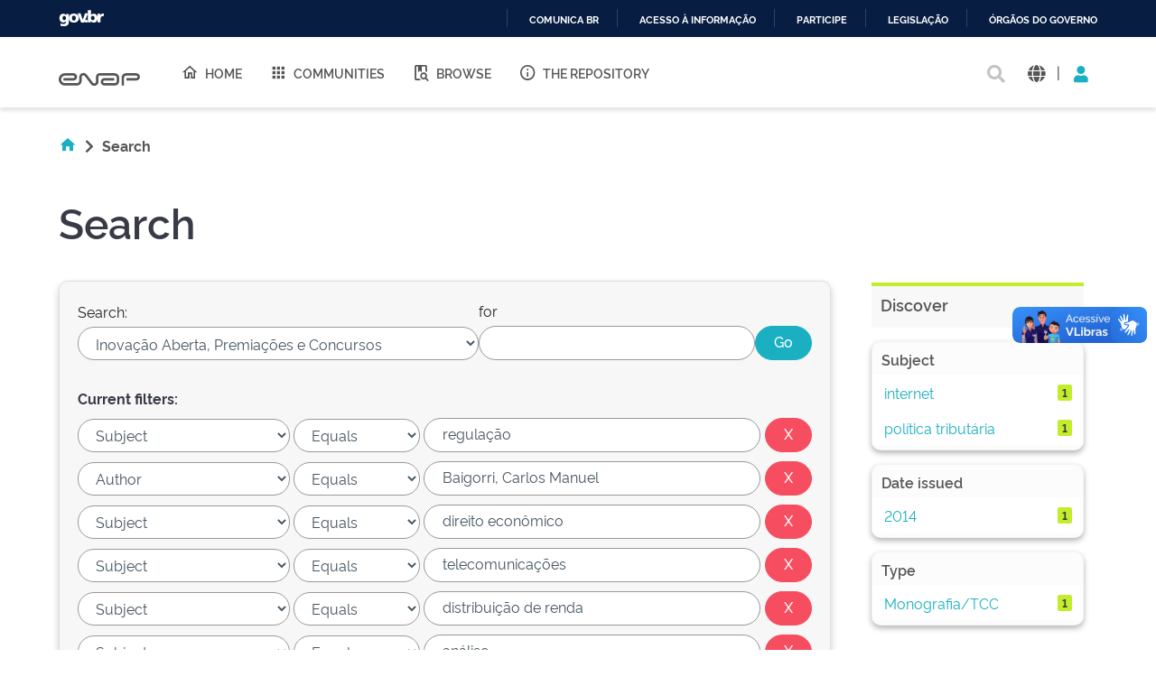

--- FILE ---
content_type: image/svg+xml
request_url: https://repositorio.enap.gov.br/assets/images/btn-acesso-informacao.svg
body_size: 12520
content:
<svg id="Camada_1" data-name="Camada 1" xmlns="http://www.w3.org/2000/svg" viewBox="0 0 274.08 92.31"><defs><style>.cls-1{fill:#fff;}</style></defs><title>btn-acesso-informacao</title><path class="cls-1" d="M52.76,9.08A46.16,46.16,0,0,0,14,80.31L9.65,92.68c-1.68,4.79.87,7.34,5.66,5.65L27.68,94A46.16,46.16,0,1,0,52.76,9.08ZM62,78.36a9.24,9.24,0,0,1-18.47,0V55.25a9.24,9.24,0,0,1,18.47,0Zm-9.23-37A9.24,9.24,0,1,1,62,32.17,9.24,9.24,0,0,1,52.76,41.4Z" transform="translate(-6.6 -9.08)"/><path class="cls-1" d="M124.54,24.2c.48-.06.93-.12,1.37-.15s.91-.05,1.44-.05.91,0,1.34.05.92.09,1.44.15l7.73,24.69a18.69,18.69,0,0,1-2.75.21,15.1,15.1,0,0,1-2.54-.21l-1.38-5H123l-1.41,5a14.27,14.27,0,0,1-2.37.21,15,15,0,0,1-2.51-.21M130,39.79l-2.85-10.37-3,10.37Z" transform="translate(-6.6 -9.08)"/><path class="cls-1" d="M150.73,44.7a7.14,7.14,0,0,1,.69,1.6,7.53,7.53,0,0,1,.27,2.14,10.85,10.85,0,0,1-2.57.71,20.4,20.4,0,0,1-2.51.15,9.81,9.81,0,0,1-3.88-.7A7.49,7.49,0,0,1,140,46.66a8.42,8.42,0,0,1-1.63-2.94,12.71,12.71,0,0,1,0-7.33,8.4,8.4,0,0,1,1.62-3,7.47,7.47,0,0,1,2.69-2,9.14,9.14,0,0,1,3.74-.72c.51,0,1,0,1.4,0a9.32,9.32,0,0,1,1.21.14q.59.11,1.17.27c.39.12.83.27,1.31.45a8.48,8.48,0,0,1-.21,1.77,8.29,8.29,0,0,1-.65,1.87,11.18,11.18,0,0,0-1.81-.46,11.5,11.5,0,0,0-1.76-.12,3.81,3.81,0,0,0-3.21,1.39,6.31,6.31,0,0,0-1.08,4,5.83,5.83,0,0,0,1.16,4,4.07,4.07,0,0,0,3.16,1.27H148a7.89,7.89,0,0,0,.85-.09,5.73,5.73,0,0,0,.84-.21l1-.34" transform="translate(-6.6 -9.08)"/><path class="cls-1" d="M157.18,41.51a3.72,3.72,0,0,0,1.45,3,5.78,5.78,0,0,0,3.43.93,13.46,13.46,0,0,0,4.7-.86,8,8,0,0,1,.66,1.65,8.46,8.46,0,0,1,.3,2.06,16.6,16.6,0,0,1-6,1,11.66,11.66,0,0,1-4.24-.69,7.4,7.4,0,0,1-2.88-1.9,7.5,7.5,0,0,1-1.65-2.9,12.3,12.3,0,0,1-.53-3.68,11.9,11.9,0,0,1,.55-3.67,8.58,8.58,0,0,1,1.63-3,7.7,7.7,0,0,1,2.68-2,8.64,8.64,0,0,1,3.72-.74,8,8,0,0,1,3.3.65,7.23,7.23,0,0,1,2.45,1.79,7.35,7.35,0,0,1,1.53,2.69,10.73,10.73,0,0,1,.51,3.35c0,.43,0,.86-.05,1.29a8.52,8.52,0,0,1-.12,1m-4.43-3.4a4.22,4.22,0,0,0-.91-2.66,2.86,2.86,0,0,0-2.35-1,3.41,3.41,0,0,0-2.61,1,4.5,4.5,0,0,0-1.06,2.71Z" transform="translate(-6.6 -9.08)"/><path class="cls-1" d="M174.73,41.16a6.77,6.77,0,0,1-3-1.63,4.4,4.4,0,0,1-1.08-3.24,4.92,4.92,0,0,1,1.87-4.09,8.06,8.06,0,0,1,5.1-1.47,14.57,14.57,0,0,1,2.64.24,16.88,16.88,0,0,1,2.65.72,10.26,10.26,0,0,1-1,3.54,14.35,14.35,0,0,0-1.82-.61,8.37,8.37,0,0,0-2.09-.25,3.79,3.79,0,0,0-1.82.36,1.2,1.2,0,0,0-.65,1.15,1.17,1.17,0,0,0,.46,1.06,5.2,5.2,0,0,0,1.32.58l2,.59a9.45,9.45,0,0,1,1.73.67,4.55,4.55,0,0,1,1.32,1,4,4,0,0,1,.86,1.44,6.1,6.1,0,0,1,.31,2.09,5.41,5.41,0,0,1-.53,2.37,5.54,5.54,0,0,1-1.54,1.91A7.94,7.94,0,0,1,179,48.84a10.61,10.61,0,0,1-3.26.46c-.55,0-1.06,0-1.51,0a10.8,10.8,0,0,1-1.32-.17c-.43-.08-.85-.18-1.26-.29s-.85-.27-1.33-.45a9.51,9.51,0,0,1,.32-1.87,12.28,12.28,0,0,1,.67-1.84,13.82,13.82,0,0,0,2.15.67,9.61,9.61,0,0,0,2.11.23,6.55,6.55,0,0,0,1-.09,3.88,3.88,0,0,0,1.05-.31,2.54,2.54,0,0,0,.81-.58,1.62,1.62,0,0,0-.17-2.13,5,5,0,0,0-1.39-.64" transform="translate(-6.6 -9.08)"/><path class="cls-1" d="M188.46,41.16a6.73,6.73,0,0,1-3-1.63,4.4,4.4,0,0,1-1.08-3.24,4.94,4.94,0,0,1,1.86-4.09,8.06,8.06,0,0,1,5.1-1.47A14.59,14.59,0,0,1,194,31a16.76,16.76,0,0,1,2.64.72,10,10,0,0,1-1,3.54,14.91,14.91,0,0,0-1.82-.61,8.51,8.51,0,0,0-2.1-.25,3.81,3.81,0,0,0-1.82.36,1.22,1.22,0,0,0-.65,1.15,1.17,1.17,0,0,0,.46,1.06,5.13,5.13,0,0,0,1.33.58l2,.59a9.85,9.85,0,0,1,1.74.67,4.83,4.83,0,0,1,1.32,1,4.28,4.28,0,0,1,.86,1.44,6.37,6.37,0,0,1,.3,2.09,5.28,5.28,0,0,1-.53,2.37,5.43,5.43,0,0,1-1.54,1.91,7.94,7.94,0,0,1-2.46,1.27,10.61,10.61,0,0,1-3.26.46c-.55,0-1,0-1.51,0a10.8,10.8,0,0,1-1.32-.17c-.43-.08-.84-.18-1.25-.29s-.86-.27-1.34-.45a9.51,9.51,0,0,1,.32-1.87,13.5,13.5,0,0,1,.67-1.84,14.16,14.16,0,0,0,2.15.67,9.68,9.68,0,0,0,2.11.23,6.77,6.77,0,0,0,1.05-.09,3.92,3.92,0,0,0,1-.31,2.54,2.54,0,0,0,.81-.58,1.59,1.59,0,0,0-.17-2.13,5,5,0,0,0-1.39-.64" transform="translate(-6.6 -9.08)"/><path class="cls-1" d="M207,49.3a9.28,9.28,0,0,1-3.76-.7,7.14,7.14,0,0,1-2.64-2,8.49,8.49,0,0,1-1.58-2.94,12.11,12.11,0,0,1-.53-3.63,12.54,12.54,0,0,1,.53-3.68,8.63,8.63,0,0,1,1.58-3,7.39,7.39,0,0,1,2.64-2,9.11,9.11,0,0,1,3.76-.72,9.24,9.24,0,0,1,3.78.72,7.54,7.54,0,0,1,2.68,2,8.31,8.31,0,0,1,1.58,3,12.89,12.89,0,0,1,.51,3.68,12.44,12.44,0,0,1-.51,3.63,8.17,8.17,0,0,1-1.58,2.94,7.28,7.28,0,0,1-2.68,2,9.41,9.41,0,0,1-3.78.7m0-3.71a3,3,0,0,0,2.77-1.42,8.17,8.17,0,0,0,.84-4.1A8.19,8.19,0,0,0,209.8,36,3,3,0,0,0,207,34.54,2.92,2.92,0,0,0,204.3,36a8.19,8.19,0,0,0-.84,4.11,8.17,8.17,0,0,0,.84,4.1A2.92,2.92,0,0,0,207,45.59" transform="translate(-6.6 -9.08)"/><path class="cls-1" d="M233.23,37.22a2.75,2.75,0,0,0-.28-1.34,2,2,0,0,0-.75-.81,3.09,3.09,0,0,0-1.19-.39,10.6,10.6,0,0,0-1.56-.11,12.22,12.22,0,0,0-3.95.72,9,9,0,0,1-.72-1.68,6.49,6.49,0,0,1-.24-1.89,18.76,18.76,0,0,1,3-.75,18.09,18.09,0,0,1,2.82-.24A8.35,8.35,0,0,1,236,32.44q2,1.73,2,5.5v10.3c-.81.25-1.78.49-2.92.72a19.87,19.87,0,0,1-3.88.34A15.2,15.2,0,0,1,228,49a6.77,6.77,0,0,1-2.51-1,4.87,4.87,0,0,1-1.61-1.85,6.15,6.15,0,0,1-.57-2.78,5.11,5.11,0,0,1,.7-2.77,5.43,5.43,0,0,1,1.82-1.78,8,8,0,0,1,2.49-1,12.87,12.87,0,0,1,2.75-.3c.66,0,1.4,0,2.2.11M224.37,24.2c.46-.06.9-.12,1.32-.15s.93-.05,1.53-.05a22.6,22.6,0,0,1,3.09.2l3.84,4.23a13,13,0,0,1-2.23.2,10.85,10.85,0,0,1-1.3-.07l-1.07-.13Zm8.86,16.55-.89-.12c-.33,0-.61-.05-.86-.05a5,5,0,0,0-2.66.6,2.09,2.09,0,0,0-1,1.94,2.16,2.16,0,0,0,.38,1.38,2.3,2.3,0,0,0,.91.7,3.53,3.53,0,0,0,1.13.27,10.36,10.36,0,0,0,1,.05,6.07,6.07,0,0,0,1-.08l.89-.16Z" transform="translate(-6.6 -9.08)"/><path class="cls-1" d="M116.51,59.78a15.25,15.25,0,0,1,2.5-.21,15.92,15.92,0,0,1,2.54.21V84.46a15.71,15.71,0,0,1-2.5.21,15.45,15.45,0,0,1-2.54-.21" transform="translate(-6.6 -9.08)"/><path class="cls-1" d="M125.19,66.71a8,8,0,0,1,1-.15,8.84,8.84,0,0,1,1.07,0,8,8,0,0,1,1,0,8.36,8.36,0,0,1,.92.15,1.74,1.74,0,0,1,.19.5c.06.22.11.45.16.69l.12.7c0,.23.06.42.08.58a9.14,9.14,0,0,1,.83-1,6,6,0,0,1,2.54-1.59,5.64,5.64,0,0,1,1.75-.26A5.91,5.91,0,0,1,139.39,68c1,1.1,1.53,2.82,1.53,5.18V84.46a14.28,14.28,0,0,1-4.88,0v-10a5.92,5.92,0,0,0-.56-2.85,2.08,2.08,0,0,0-2-1,4.63,4.63,0,0,0-1.2.17,2.61,2.61,0,0,0-1.12.67,3.56,3.56,0,0,0-.8,1.39,7.24,7.24,0,0,0-.31,2.34v9.3a14.28,14.28,0,0,1-4.88,0" transform="translate(-6.6 -9.08)"/><path class="cls-1" d="M145.34,70.42h-2.81a8.52,8.52,0,0,1-.14-1c0-.29,0-.6,0-.92s0-.59,0-.86a7.53,7.53,0,0,1,.14-.93h2.81v-.86a8.11,8.11,0,0,1,.5-2.93,5.72,5.72,0,0,1,1.43-2.16,6.19,6.19,0,0,1,2.21-1.34,8.28,8.28,0,0,1,2.83-.47,14.09,14.09,0,0,1,1.74.09,9.73,9.73,0,0,1,1.52.33,18.76,18.76,0,0,1-.22,2,9.12,9.12,0,0,1-.5,1.8l-.79-.15A5.28,5.28,0,0,0,153,63a3.15,3.15,0,0,0-2,.57,3.1,3.1,0,0,0-.83,2.42v.75h4.13c.06.37.11.7.13,1a9,9,0,0,1,0,.92,7.88,7.88,0,0,1,0,.86,9.37,9.37,0,0,1-.13.93h-4.13v14a14.25,14.25,0,0,1-2.4.21,14.63,14.63,0,0,1-2.44-.21" transform="translate(-6.6 -9.08)"/><path class="cls-1" d="M163.09,84.87a9.28,9.28,0,0,1-3.76-.7,7.14,7.14,0,0,1-2.64-2,8.53,8.53,0,0,1-1.58-2.93,12.18,12.18,0,0,1-.53-3.64,12.43,12.43,0,0,1,.53-3.67,8.59,8.59,0,0,1,1.58-3,7.39,7.39,0,0,1,2.64-2,9.11,9.11,0,0,1,3.76-.72,9.2,9.2,0,0,1,3.78.72,7.45,7.45,0,0,1,2.68,2,8.27,8.27,0,0,1,1.58,3,12.77,12.77,0,0,1,.51,3.67,12.51,12.51,0,0,1-.51,3.64,8.21,8.21,0,0,1-1.58,2.93,7.2,7.2,0,0,1-2.68,2,9.38,9.38,0,0,1-3.78.7m0-3.7a3,3,0,0,0,2.77-1.43,8.17,8.17,0,0,0,.84-4.1,8.12,8.12,0,0,0-.84-4.1,3.36,3.36,0,0,0-5.5,0,8.12,8.12,0,0,0-.84,4.1,8.17,8.17,0,0,0,.84,4.1,3,3,0,0,0,2.73,1.43" transform="translate(-6.6 -9.08)"/><path class="cls-1" d="M174.32,66.71a9.36,9.36,0,0,1,1-.15,7.94,7.94,0,0,1,1,0,8.31,8.31,0,0,1,1,.06c.34.05.66.11,1,.18a2,2,0,0,1,.19.49c.06.22.11.45.16.69l.12.72c0,.24.06.44.08.6a8.8,8.8,0,0,1,1.86-1.9,4.36,4.36,0,0,1,2.74-.84l.79,0a3.06,3.06,0,0,1,.65.1,7.18,7.18,0,0,1,.11.79q0,.45,0,.93c0,.39,0,.81-.05,1.27a8.65,8.65,0,0,1-.19,1.3,5.35,5.35,0,0,0-.84-.06h-.57a8,8,0,0,0-1.3.12,3,3,0,0,0-1.37.63,3.73,3.73,0,0,0-1.09,1.55,7.82,7.82,0,0,0-.42,2.88v8.44a10.7,10.7,0,0,1-1.24.14c-.41,0-.81,0-1.2,0s-.79,0-1.19,0a11.38,11.38,0,0,1-1.25-.14" transform="translate(-6.6 -9.08)"/><path class="cls-1" d="M187,66.71a8,8,0,0,1,1-.15,8.94,8.94,0,0,1,1.07,0,8,8,0,0,1,1,0,8.52,8.52,0,0,1,.93.15,2.65,2.65,0,0,1,.19.5q.08.33.15.69l.12.7c0,.23.06.42.09.58a5.69,5.69,0,0,1,.72-1,5,5,0,0,1,1.06-.92,5.59,5.59,0,0,1,1.39-.67,5.53,5.53,0,0,1,1.74-.26c2.76,0,4.54,1,5.32,3.16a6.69,6.69,0,0,1,1.94-2.22,5.1,5.1,0,0,1,3.17-.94A5.58,5.58,0,0,1,211.28,68c.95,1.12,1.42,2.85,1.42,5.21V84.46a14.22,14.22,0,0,1-4.87,0v-10a6.9,6.9,0,0,0-.47-2.85,1.84,1.84,0,0,0-1.87-1,4.11,4.11,0,0,0-1.15.17,2.57,2.57,0,0,0-1,.64,3.3,3.3,0,0,0-.75,1.3,6.62,6.62,0,0,0-.3,2.18v9.58a14.22,14.22,0,0,1-4.87,0v-10a6.92,6.92,0,0,0-.46-2.85,1.85,1.85,0,0,0-1.87-1,4.3,4.3,0,0,0-1.17.17,2.39,2.39,0,0,0-1,.67,3.64,3.64,0,0,0-.74,1.39,8.35,8.35,0,0,0-.27,2.34v9.3a14.28,14.28,0,0,1-4.88,0" transform="translate(-6.6 -9.08)"/><path class="cls-1" d="M224.82,72.79a2.87,2.87,0,0,0-.27-1.34,2.19,2.19,0,0,0-.76-.81,3.22,3.22,0,0,0-1.18-.39,10.72,10.72,0,0,0-1.57-.1,11.86,11.86,0,0,0-3.94.72,8.72,8.72,0,0,1-.72-1.69,6.46,6.46,0,0,1-.24-1.88,17.35,17.35,0,0,1,3-.76A17.87,17.87,0,0,1,222,66.3,8.3,8.3,0,0,1,227.55,68q2,1.71,2,5.49v10.3a29,29,0,0,1-2.92.72,19.8,19.8,0,0,1-3.88.34,15.2,15.2,0,0,1-3.21-.31,6.84,6.84,0,0,1-2.51-1,4.79,4.79,0,0,1-1.61-1.85,6.15,6.15,0,0,1-.56-2.78,5.05,5.05,0,0,1,.7-2.76,5.37,5.37,0,0,1,1.82-1.79,7.78,7.78,0,0,1,2.49-1,12.76,12.76,0,0,1,2.74-.29c.67,0,1.4,0,2.2.1m0,3.12-.89-.12c-.32,0-.61,0-.86,0a5.06,5.06,0,0,0-2.66.6,2.11,2.11,0,0,0-1,1.94,2,2,0,0,0,1.29,2.08,3.53,3.53,0,0,0,1.13.27q.6.06,1.05.06a6.06,6.06,0,0,0,1-.09l.89-.15Z" transform="translate(-6.6 -9.08)"/><path class="cls-1" d="M238.24,84.67a8.07,8.07,0,0,1-2.86-1.15,7.47,7.47,0,0,1-2-2,8.29,8.29,0,0,1-1.21-2.7,12.41,12.41,0,0,1-.4-3.22,12.13,12.13,0,0,1,.53-3.64,8.35,8.35,0,0,1,1.62-3,7.59,7.59,0,0,1,2.69-2,9.11,9.11,0,0,1,3.74-.72c.51,0,1,0,1.4,0a11.46,11.46,0,0,1,1.21.14,9.93,9.93,0,0,1,1.17.28c.39.11.82.26,1.3.44a8.41,8.41,0,0,1-.2,1.77,8.13,8.13,0,0,1-.65,1.87,11.18,11.18,0,0,0-1.81-.46,11.5,11.5,0,0,0-1.76-.12,3.81,3.81,0,0,0-3.21,1.39,6.36,6.36,0,0,0-1.09,4,5.82,5.82,0,0,0,1.17,4A4.07,4.07,0,0,0,241,80.92h.95a6,6,0,0,0,.84-.09,5.65,5.65,0,0,0,.84-.2l1-.35a6.95,6.95,0,0,1,1,3.75,12.22,12.22,0,0,1-2.54.68,16.24,16.24,0,0,1-2.47.17L240,86.28l.22,0,.33,0a4.3,4.3,0,0,1,2.83.84,2.66,2.66,0,0,1,1,2.15A2.89,2.89,0,0,1,243,91.84a7.34,7.34,0,0,1-3.85.9c-.32,0-.72,0-1.2,0a6.4,6.4,0,0,1-1.54-.27c0-.37.1-.78.17-1.22A2.94,2.94,0,0,1,237,90a7.4,7.4,0,0,0,1.1.24,6.76,6.76,0,0,0,1,.07,4.17,4.17,0,0,0,1.55-.24.83.83,0,0,0,.58-.82.81.81,0,0,0-.55-.81,3.89,3.89,0,0,0-1.44-.22,8,8,0,0,0-1.05.07,4.47,4.47,0,0,0-1.05.24l-.24-.24" transform="translate(-6.6 -9.08)"/><path class="cls-1" d="M256.72,72.79a2.87,2.87,0,0,0-.28-1.34,2.12,2.12,0,0,0-.76-.81,3.22,3.22,0,0,0-1.18-.39,10.67,10.67,0,0,0-1.56-.1,11.91,11.91,0,0,0-3.95.72,9.39,9.39,0,0,1-.72-1.69A6.46,6.46,0,0,1,248,67.3a17.58,17.58,0,0,1,3-.76,18.07,18.07,0,0,1,2.81-.24A8.28,8.28,0,0,1,259.44,68q2,1.71,2,5.49v10.3a29,29,0,0,1-2.92.72,19.73,19.73,0,0,1-3.88.34,15.34,15.34,0,0,1-3.21-.31,6.79,6.79,0,0,1-2.5-1,4.82,4.82,0,0,1-1.62-1.85,6.29,6.29,0,0,1-.56-2.78,5.05,5.05,0,0,1,.7-2.76,5.46,5.46,0,0,1,1.82-1.79,8,8,0,0,1,2.49-1,12.85,12.85,0,0,1,2.75-.29c.66,0,1.39,0,2.2.1m-8.55-12a5.1,5.1,0,0,1,1.52-1.29,4.5,4.5,0,0,1,2.22-.53,4,4,0,0,1,1.25.19c.4.12.8.26,1.19.41s.79.29,1.2.41a4.16,4.16,0,0,0,1.27.19,2.81,2.81,0,0,0,2.33-1.06,5.71,5.71,0,0,1,.93,1.3,6.54,6.54,0,0,1,.55,1.44,4.64,4.64,0,0,1-1.55,1.26,4.79,4.79,0,0,1-2.23.49,4.2,4.2,0,0,1-1.27-.19c-.41-.12-.82-.26-1.22-.41s-.8-.28-1.2-.41a4.2,4.2,0,0,0-1.22-.19,3.22,3.22,0,0,0-1.13.19,4.22,4.22,0,0,0-1.2.88q-.48-.63-.9-1.29a4.18,4.18,0,0,1-.54-1.39m8.55,15.1-.9-.12c-.32,0-.61,0-.86,0a5.09,5.09,0,0,0-2.66.6,2.1,2.1,0,0,0-1,1.94,2.2,2.2,0,0,0,.37,1.38,2.28,2.28,0,0,0,.91.7,3.59,3.59,0,0,0,1.14.27c.4,0,.74.06,1,.06a5.89,5.89,0,0,0,1-.09l.9-.15Z" transform="translate(-6.6 -9.08)"/><path class="cls-1" d="M272.13,84.87a9.24,9.24,0,0,1-3.76-.7,7,7,0,0,1-2.64-2,8.37,8.37,0,0,1-1.58-2.93,11.87,11.87,0,0,1-.53-3.64,12.11,12.11,0,0,1,.53-3.67,8.43,8.43,0,0,1,1.58-3,7.21,7.21,0,0,1,2.64-2,9.07,9.07,0,0,1,3.76-.72,9.24,9.24,0,0,1,3.78.72,7.5,7.5,0,0,1,2.67,2,8.12,8.12,0,0,1,1.58,3,12.43,12.43,0,0,1,.52,3.67,12.18,12.18,0,0,1-.52,3.64,8.06,8.06,0,0,1-1.58,2.93,7.25,7.25,0,0,1-2.67,2,9.41,9.41,0,0,1-3.78.7m0-3.7a3,3,0,0,0,2.76-1.43,8.17,8.17,0,0,0,.84-4.1,8.12,8.12,0,0,0-.84-4.1,3.35,3.35,0,0,0-5.49,0,8.12,8.12,0,0,0-.84,4.1,8.17,8.17,0,0,0,.84,4.1,2.93,2.93,0,0,0,2.73,1.43" transform="translate(-6.6 -9.08)"/></svg>